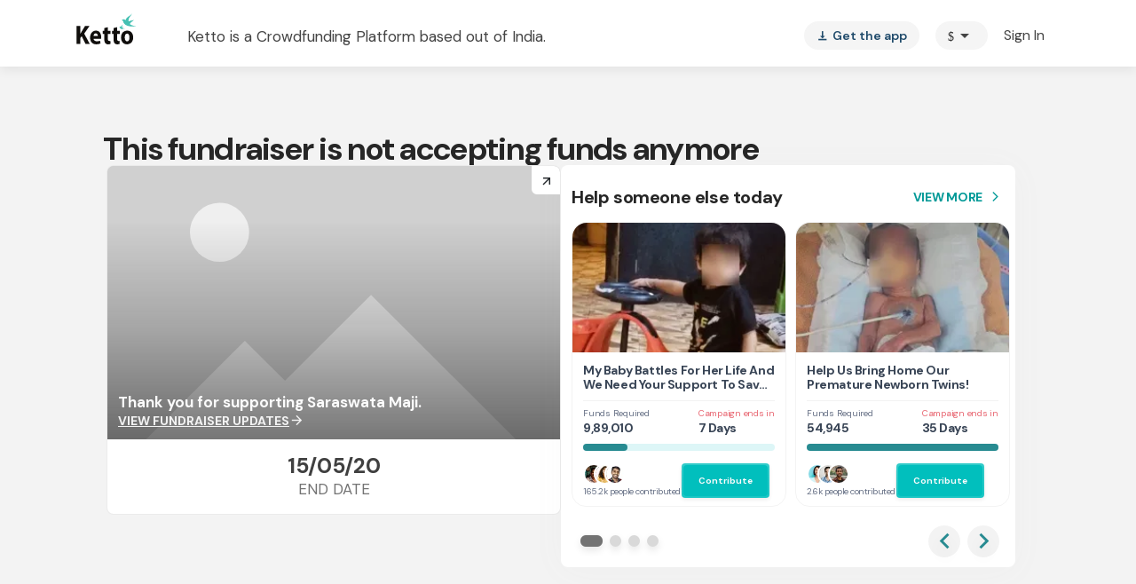

--- FILE ---
content_type: text/javascript
request_url: https://cdn-in.pagesense.io/js/lqge2ovj/8efe89a0bc2f4f40898daa9bf00c1591_visitor_count.js
body_size: -102
content:
window.ZAB.visitorData = {"experiments":{},"time":1769372623618}

--- FILE ---
content_type: text/javascript
request_url: https://www.ketto.org/new/8550.25210c9e3953b917.js
body_size: 5180
content:
"use strict";(self.webpackChunkmy_app=self.webpackChunkmy_app||[]).push([[8550],{88550:(ae,C,s)=>{s.d(C,{Bb:()=>q,XC:()=>X,ZL:()=>P});var T=s(24218),p=s(48971),y=s(89107),i=s(22560),c=s(70207),E=s(17714),R=s(50253),I=s(21954),_=s(36646),L=s(10745),m=s(23280),g=s(94666),h=s(25895),M=s(56659),S=s(72867),u=s(28456),F=s(17520),B=s(2508),w=s(75074),W=s(44874),f=s(32673),v=s(59295),O=s(60116),K=s(50635),U=s(19337),j=s(46441);const x=["panel"];function V(n,a){if(1&n&&(i.\u0275\u0275elementStart(0,"div",0,1),i.\u0275\u0275projection(2),i.\u0275\u0275elementEnd()),2&n){const e=a.id,t=i.\u0275\u0275nextContext();i.\u0275\u0275property("id",t.id)("ngClass",t._classList),i.\u0275\u0275attribute("aria-label",t.ariaLabel||null)("aria-labelledby",t._getPanelAriaLabelledby(e))}}const k=["*"];let H=0;class Y{constructor(a,e){this.source=a,this.option=e}}const N=(0,c.Kr)(class{}),b=new i.InjectionToken("mat-autocomplete-default-options",{providedIn:"root",factory:function Q(){return{autoActiveFirstOption:!1,autoSelectActiveOption:!1}}});let z=(()=>{class n extends N{constructor(e,t,o,l){super(),this._changeDetectorRef=e,this._elementRef=t,this._activeOptionChanges=E.w0.EMPTY,this.showPanel=!1,this._isOpen=!1,this.displayWith=null,this.optionSelected=new i.EventEmitter,this.opened=new i.EventEmitter,this.closed=new i.EventEmitter,this.optionActivated=new i.EventEmitter,this._classList={},this.id="mat-autocomplete-"+H++,this.inertGroups=l?.SAFARI||!1,this._autoActiveFirstOption=!!o.autoActiveFirstOption,this._autoSelectActiveOption=!!o.autoSelectActiveOption}get isOpen(){return this._isOpen&&this.showPanel}get autoActiveFirstOption(){return this._autoActiveFirstOption}set autoActiveFirstOption(e){this._autoActiveFirstOption=(0,p.Ig)(e)}get autoSelectActiveOption(){return this._autoSelectActiveOption}set autoSelectActiveOption(e){this._autoSelectActiveOption=(0,p.Ig)(e)}set classList(e){this._classList=e&&e.length?(0,p.du)(e).reduce((t,o)=>(t[o]=!0,t),{}):{},this._setVisibilityClasses(this._classList),this._elementRef.nativeElement.className=""}ngAfterContentInit(){this._keyManager=new T.s1(this.options).withWrap(),this._activeOptionChanges=this._keyManager.change.subscribe(e=>{this.isOpen&&this.optionActivated.emit({source:this,option:this.options.toArray()[e]||null})}),this._setVisibility()}ngOnDestroy(){this._activeOptionChanges.unsubscribe()}_setScrollTop(e){this.panel&&(this.panel.nativeElement.scrollTop=e)}_getScrollTop(){return this.panel?this.panel.nativeElement.scrollTop:0}_setVisibility(){this.showPanel=!!this.options.length,this._setVisibilityClasses(this._classList),this._changeDetectorRef.markForCheck()}_emitSelectEvent(e){const t=new Y(this,e);this.optionSelected.emit(t)}_getPanelAriaLabelledby(e){return this.ariaLabel?null:this.ariaLabelledby?(e?e+" ":"")+this.ariaLabelledby:e}_setVisibilityClasses(e){e[this._visibleClass]=this.showPanel,e[this._hiddenClass]=!this.showPanel}}return n.\u0275fac=function(e){return new(e||n)(i.\u0275\u0275directiveInject(i.ChangeDetectorRef),i.\u0275\u0275directiveInject(i.ElementRef),i.\u0275\u0275directiveInject(b),i.\u0275\u0275directiveInject(y.t4))},n.\u0275dir=i.\u0275\u0275defineDirective({type:n,viewQuery:function(e,t){if(1&e&&(i.\u0275\u0275viewQuery(i.TemplateRef,7),i.\u0275\u0275viewQuery(x,5)),2&e){let o;i.\u0275\u0275queryRefresh(o=i.\u0275\u0275loadQuery())&&(t.template=o.first),i.\u0275\u0275queryRefresh(o=i.\u0275\u0275loadQuery())&&(t.panel=o.first)}},inputs:{ariaLabel:["aria-label","ariaLabel"],ariaLabelledby:["aria-labelledby","ariaLabelledby"],displayWith:"displayWith",autoActiveFirstOption:"autoActiveFirstOption",autoSelectActiveOption:"autoSelectActiveOption",panelWidth:"panelWidth",classList:["class","classList"]},outputs:{optionSelected:"optionSelected",opened:"opened",closed:"closed",optionActivated:"optionActivated"},features:[i.\u0275\u0275InheritDefinitionFeature]}),n})(),X=(()=>{class n extends z{constructor(){super(...arguments),this._visibleClass="mat-autocomplete-visible",this._hiddenClass="mat-autocomplete-hidden"}}return n.\u0275fac=function(){let a;return function(t){return(a||(a=i.\u0275\u0275getInheritedFactory(n)))(t||n)}}(),n.\u0275cmp=i.\u0275\u0275defineComponent({type:n,selectors:[["mat-autocomplete"]],contentQueries:function(e,t,o){if(1&e&&(i.\u0275\u0275contentQuery(o,c.K7,5),i.\u0275\u0275contentQuery(o,c.ey,5)),2&e){let l;i.\u0275\u0275queryRefresh(l=i.\u0275\u0275loadQuery())&&(t.optionGroups=l),i.\u0275\u0275queryRefresh(l=i.\u0275\u0275loadQuery())&&(t.options=l)}},hostAttrs:[1,"mat-autocomplete"],inputs:{disableRipple:"disableRipple"},exportAs:["matAutocomplete"],features:[i.\u0275\u0275ProvidersFeature([{provide:c.HF,useExisting:n}]),i.\u0275\u0275InheritDefinitionFeature],ngContentSelectors:k,decls:1,vars:0,consts:[["role","listbox",1,"mat-autocomplete-panel",3,"id","ngClass"],["panel",""]],template:function(e,t){1&e&&(i.\u0275\u0275projectionDef(),i.\u0275\u0275template(0,V,3,4,"ng-template"))},dependencies:[g.mk],styles:[".mat-autocomplete-panel{min-width:112px;max-width:280px;overflow:auto;-webkit-overflow-scrolling:touch;visibility:hidden;max-width:none;max-height:256px;position:relative;width:100%;border-bottom-left-radius:4px;border-bottom-right-radius:4px}.mat-autocomplete-panel.mat-autocomplete-visible{visibility:visible}.mat-autocomplete-panel.mat-autocomplete-hidden{visibility:hidden}.mat-autocomplete-panel-above .mat-autocomplete-panel{border-radius:0;border-top-left-radius:4px;border-top-right-radius:4px}.mat-autocomplete-panel .mat-divider-horizontal{margin-top:-1px}.cdk-high-contrast-active .mat-autocomplete-panel{outline:solid 1px}mat-autocomplete{display:none}"],encapsulation:2,changeDetection:0}),n})();const D=new i.InjectionToken("mat-autocomplete-scroll-strategy"),Z={provide:D,deps:[h.aV],useFactory:function G(n){return()=>n.scrollStrategies.reposition()}},J={provide:B.JU,useExisting:(0,i.forwardRef)(()=>P),multi:!0};let $=(()=>{class n{constructor(e,t,o,l,r,A,ee,te,ie,oe,ne){this._element=e,this._overlay=t,this._viewContainerRef=o,this._zone=l,this._changeDetectorRef=r,this._dir=ee,this._formField=te,this._document=ie,this._viewportRuler=oe,this._defaults=ne,this._componentDestroyed=!1,this._autocompleteDisabled=!1,this._manuallyFloatingLabel=!1,this._viewportSubscription=E.w0.EMPTY,this._canOpenOnNextFocus=!0,this._closeKeyEventStream=new R.x,this._windowBlurHandler=()=>{this._canOpenOnNextFocus=this._document.activeElement!==this._element.nativeElement||this.panelOpen},this._onChange=()=>{},this._onTouched=()=>{},this.position="auto",this.autocompleteAttribute="off",this._overlayAttached=!1,this.optionSelections=(0,I.P)(()=>{const d=this.autocomplete?this.autocomplete.options:null;return d?d.changes.pipe((0,W.O)(d),(0,f.w)(()=>(0,_.T)(...d.map(se=>se.onSelectionChange)))):this._zone.onStable.pipe((0,v.q)(1),(0,f.w)(()=>this.optionSelections))}),this._scrollStrategy=A}get autocompleteDisabled(){return this._autocompleteDisabled}set autocompleteDisabled(e){this._autocompleteDisabled=(0,p.Ig)(e)}ngAfterViewInit(){const e=this._getWindow();typeof e<"u"&&this._zone.runOutsideAngular(()=>e.addEventListener("blur",this._windowBlurHandler))}ngOnChanges(e){e.position&&this._positionStrategy&&(this._setStrategyPositions(this._positionStrategy),this.panelOpen&&this._overlayRef.updatePosition())}ngOnDestroy(){const e=this._getWindow();typeof e<"u"&&e.removeEventListener("blur",this._windowBlurHandler),this._viewportSubscription.unsubscribe(),this._componentDestroyed=!0,this._destroyPanel(),this._closeKeyEventStream.complete()}get panelOpen(){return this._overlayAttached&&this.autocomplete.showPanel}openPanel(){this._attachOverlay(),this._floatLabel()}closePanel(){this._resetLabel(),this._overlayAttached&&(this.panelOpen&&this._zone.run(()=>{this.autocomplete.closed.emit()}),this.autocomplete._isOpen=this._overlayAttached=!1,this._pendingAutoselectedOption=null,this._overlayRef&&this._overlayRef.hasAttached()&&(this._overlayRef.detach(),this._closingActionsSubscription.unsubscribe()),this._componentDestroyed||this._changeDetectorRef.detectChanges())}updatePosition(){this._overlayAttached&&this._overlayRef.updatePosition()}get panelClosingActions(){return(0,_.T)(this.optionSelections,this.autocomplete._keyManager.tabOut.pipe((0,O.h)(()=>this._overlayAttached)),this._closeKeyEventStream,this._getOutsideClickStream(),this._overlayRef?this._overlayRef.detachments().pipe((0,O.h)(()=>this._overlayAttached)):(0,L.of)()).pipe((0,K.U)(e=>e instanceof c.rN?e:null))}get activeOption(){return this.autocomplete&&this.autocomplete._keyManager?this.autocomplete._keyManager.activeItem:null}_getOutsideClickStream(){return(0,_.T)((0,m.R)(this._document,"click"),(0,m.R)(this._document,"auxclick"),(0,m.R)(this._document,"touchend")).pipe((0,O.h)(e=>{const t=(0,y.sA)(e),o=this._formField?this._formField._elementRef.nativeElement:null,l=this.connectedTo?this.connectedTo.elementRef.nativeElement:null;return this._overlayAttached&&t!==this._element.nativeElement&&this._document.activeElement!==this._element.nativeElement&&(!o||!o.contains(t))&&(!l||!l.contains(t))&&!!this._overlayRef&&!this._overlayRef.overlayElement.contains(t)}))}writeValue(e){Promise.resolve(null).then(()=>this._assignOptionValue(e))}registerOnChange(e){this._onChange=e}registerOnTouched(e){this._onTouched=e}setDisabledState(e){this._element.nativeElement.disabled=e}_handleKeydown(e){const t=e.keyCode,o=(0,u.Vb)(e);if(t===u.hY&&!o&&e.preventDefault(),this.activeOption&&t===u.K5&&this.panelOpen&&!o)this.activeOption._selectViaInteraction(),this._resetActiveItem(),e.preventDefault();else if(this.autocomplete){const l=this.autocomplete._keyManager.activeItem,r=t===u.LH||t===u.JH;t===u.Mf||r&&!o&&this.panelOpen?this.autocomplete._keyManager.onKeydown(e):r&&this._canOpen()&&this.openPanel(),(r||this.autocomplete._keyManager.activeItem!==l)&&(this._scrollToOption(this.autocomplete._keyManager.activeItemIndex||0),this.autocomplete.autoSelectActiveOption&&this.activeOption&&(this._pendingAutoselectedOption||(this._valueBeforeAutoSelection=this._element.nativeElement.value),this._pendingAutoselectedOption=this.activeOption,this._assignOptionValue(this.activeOption.value)))}}_handleInput(e){let t=e.target,o=t.value;"number"===t.type&&(o=""==o?null:parseFloat(o)),this._previousValue!==o&&(this._previousValue=o,this._pendingAutoselectedOption=null,this._onChange(o),this._canOpen()&&this._document.activeElement===e.target&&this.openPanel())}_handleFocus(){this._canOpenOnNextFocus?this._canOpen()&&(this._previousValue=this._element.nativeElement.value,this._attachOverlay(),this._floatLabel(!0)):this._canOpenOnNextFocus=!0}_handleClick(){this._canOpen()&&!this.panelOpen&&this.openPanel()}_floatLabel(e=!1){this._formField&&"auto"===this._formField.floatLabel&&(e?this._formField._animateAndLockLabel():this._formField.floatLabel="always",this._manuallyFloatingLabel=!0)}_resetLabel(){this._manuallyFloatingLabel&&(this._formField.floatLabel="auto",this._manuallyFloatingLabel=!1)}_subscribeToClosingActions(){const e=this._zone.onStable.pipe((0,v.q)(1)),t=this.autocomplete.options.changes.pipe((0,U.b)(()=>this._positionStrategy.reapplyLastPosition()),(0,j.g)(0));return(0,_.T)(e,t).pipe((0,f.w)(()=>(this._zone.run(()=>{const o=this.panelOpen;this._resetActiveItem(),this.autocomplete._setVisibility(),this._changeDetectorRef.detectChanges(),this.panelOpen&&this._overlayRef.updatePosition(),o!==this.panelOpen&&(this.panelOpen?this.autocomplete.opened.emit():this.autocomplete.closed.emit())}),this.panelClosingActions)),(0,v.q)(1)).subscribe(o=>this._setValueAndClose(o))}_destroyPanel(){this._overlayRef&&(this.closePanel(),this._overlayRef.dispose(),this._overlayRef=null)}_assignOptionValue(e){const t=this.autocomplete&&this.autocomplete.displayWith?this.autocomplete.displayWith(e):e;this._updateNativeInputValue(t??"")}_updateNativeInputValue(e){this._formField?this._formField._control.value=e:this._element.nativeElement.value=e,this._previousValue=e}_setValueAndClose(e){const t=e?e.source:this._pendingAutoselectedOption;t&&(this._clearPreviousSelectedOption(t),this._assignOptionValue(t.value),this._onChange(t.value),this.autocomplete._emitSelectEvent(t),this._element.nativeElement.focus()),this.closePanel()}_clearPreviousSelectedOption(e){this.autocomplete.options.forEach(t=>{t!==e&&t.selected&&t.deselect()})}_attachOverlay(){let e=this._overlayRef;e?(this._positionStrategy.setOrigin(this._getConnectedElement()),e.updateSize({width:this._getPanelWidth()})):(this._portal=new F.UE(this.autocomplete.template,this._viewContainerRef,{id:this._formField?.getLabelId()}),e=this._overlay.create(this._getOverlayConfig()),this._overlayRef=e,this._handleOverlayEvents(e),this._viewportSubscription=this._viewportRuler.change().subscribe(()=>{this.panelOpen&&e&&e.updateSize({width:this._getPanelWidth()})})),e&&!e.hasAttached()&&(e.attach(this._portal),this._closingActionsSubscription=this._subscribeToClosingActions());const t=this.panelOpen;this.autocomplete._setVisibility(),this.autocomplete._isOpen=this._overlayAttached=!0,this.panelOpen&&t!==this.panelOpen&&this.autocomplete.opened.emit()}_getOverlayConfig(){return new h.X_({positionStrategy:this._getOverlayPosition(),scrollStrategy:this._scrollStrategy(),width:this._getPanelWidth(),direction:this._dir,panelClass:this._defaults?.overlayPanelClass})}_getOverlayPosition(){const e=this._overlay.position().flexibleConnectedTo(this._getConnectedElement()).withFlexibleDimensions(!1).withPush(!1);return this._setStrategyPositions(e),this._positionStrategy=e,e}_setStrategyPositions(e){const t=[{originX:"start",originY:"bottom",overlayX:"start",overlayY:"top"},{originX:"end",originY:"bottom",overlayX:"end",overlayY:"top"}],o=this._aboveClass,l=[{originX:"start",originY:"top",overlayX:"start",overlayY:"bottom",panelClass:o},{originX:"end",originY:"top",overlayX:"end",overlayY:"bottom",panelClass:o}];let r;r="above"===this.position?l:"below"===this.position?t:[...t,...l],e.withPositions(r)}_getConnectedElement(){return this.connectedTo?this.connectedTo.elementRef:this._formField?this._formField.getConnectedOverlayOrigin():this._element}_getPanelWidth(){return this.autocomplete.panelWidth||this._getHostWidth()}_getHostWidth(){return this._getConnectedElement().nativeElement.getBoundingClientRect().width}_resetActiveItem(){const e=this.autocomplete;e.autoActiveFirstOption?e._keyManager.setFirstItemActive():e._keyManager.setActiveItem(-1)}_canOpen(){const e=this._element.nativeElement;return!e.readOnly&&!e.disabled&&!this._autocompleteDisabled}_getWindow(){return this._document?.defaultView||window}_scrollToOption(e){const t=this.autocomplete,o=(0,c.CB)(e,t.options,t.optionGroups);if(0===e&&1===o)t._setScrollTop(0);else if(t.panel){const l=t.options.toArray()[e];if(l){const r=l._getHostElement(),A=(0,c.jH)(r.offsetTop,r.offsetHeight,t._getScrollTop(),t.panel.nativeElement.offsetHeight);t._setScrollTop(A)}}}_handleOverlayEvents(e){e.keydownEvents().subscribe(t=>{(t.keyCode===u.hY&&!(0,u.Vb)(t)||t.keyCode===u.LH&&(0,u.Vb)(t,"altKey"))&&(this._pendingAutoselectedOption&&(this._updateNativeInputValue(this._valueBeforeAutoSelection??""),this._pendingAutoselectedOption=null),this._closeKeyEventStream.next(),this._resetActiveItem(),t.stopPropagation(),t.preventDefault())}),e.outsidePointerEvents().subscribe()}}return n.\u0275fac=function(e){return new(e||n)(i.\u0275\u0275directiveInject(i.ElementRef),i.\u0275\u0275directiveInject(h.aV),i.\u0275\u0275directiveInject(i.ViewContainerRef),i.\u0275\u0275directiveInject(i.NgZone),i.\u0275\u0275directiveInject(i.ChangeDetectorRef),i.\u0275\u0275directiveInject(D),i.\u0275\u0275directiveInject(S.Is,8),i.\u0275\u0275directiveInject(w.G_,9),i.\u0275\u0275directiveInject(g.K0,8),i.\u0275\u0275directiveInject(M.rL),i.\u0275\u0275directiveInject(b,8))},n.\u0275dir=i.\u0275\u0275defineDirective({type:n,inputs:{autocomplete:["matAutocomplete","autocomplete"],position:["matAutocompletePosition","position"],connectedTo:["matAutocompleteConnectedTo","connectedTo"],autocompleteAttribute:["autocomplete","autocompleteAttribute"],autocompleteDisabled:["matAutocompleteDisabled","autocompleteDisabled"]},features:[i.\u0275\u0275NgOnChangesFeature]}),n})(),P=(()=>{class n extends ${constructor(){super(...arguments),this._aboveClass="mat-autocomplete-panel-above"}}return n.\u0275fac=function(){let a;return function(t){return(a||(a=i.\u0275\u0275getInheritedFactory(n)))(t||n)}}(),n.\u0275dir=i.\u0275\u0275defineDirective({type:n,selectors:[["input","matAutocomplete",""],["textarea","matAutocomplete",""]],hostAttrs:[1,"mat-autocomplete-trigger"],hostVars:7,hostBindings:function(e,t){1&e&&i.\u0275\u0275listener("focusin",function(){return t._handleFocus()})("blur",function(){return t._onTouched()})("input",function(l){return t._handleInput(l)})("keydown",function(l){return t._handleKeydown(l)})("click",function(){return t._handleClick()}),2&e&&i.\u0275\u0275attribute("autocomplete",t.autocompleteAttribute)("role",t.autocompleteDisabled?null:"combobox")("aria-autocomplete",t.autocompleteDisabled?null:"list")("aria-activedescendant",t.panelOpen&&t.activeOption?t.activeOption.id:null)("aria-expanded",t.autocompleteDisabled?null:t.panelOpen.toString())("aria-owns",t.autocompleteDisabled||!t.panelOpen||null==t.autocomplete?null:t.autocomplete.id)("aria-haspopup",t.autocompleteDisabled?null:"listbox")},exportAs:["matAutocompleteTrigger"],features:[i.\u0275\u0275ProvidersFeature([J]),i.\u0275\u0275InheritDefinitionFeature]}),n})(),q=(()=>{class n{}return n.\u0275fac=function(e){return new(e||n)},n.\u0275mod=i.\u0275\u0275defineNgModule({type:n}),n.\u0275inj=i.\u0275\u0275defineInjector({providers:[Z],imports:[h.U8,c.Ng,c.BQ,g.ez,M.ZD,c.Ng,c.BQ]}),n})()}}]);
//# sourceMappingURL=8550.25210c9e3953b917.js.map